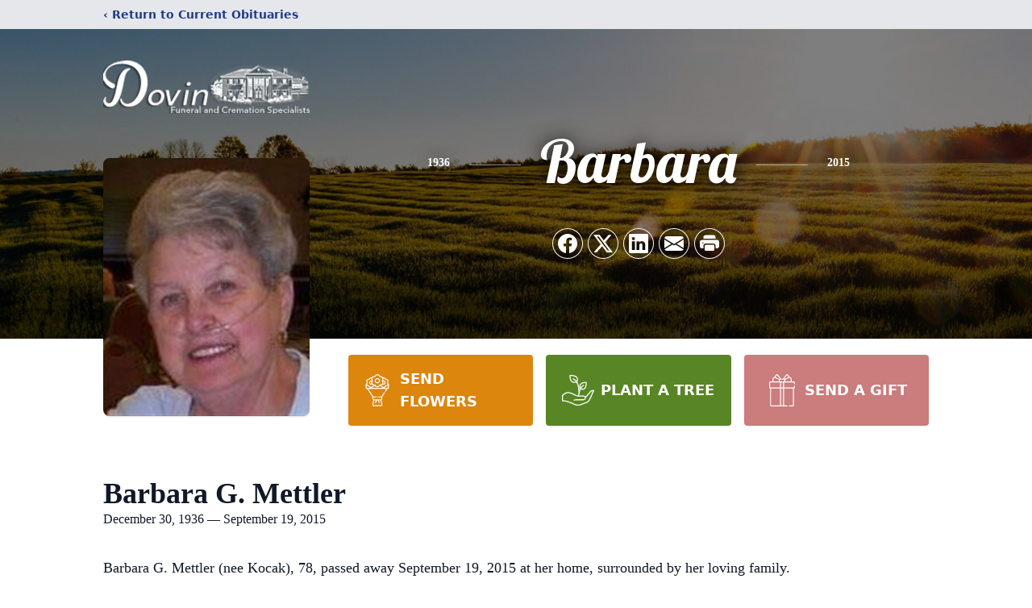

--- FILE ---
content_type: text/html; charset=utf-8
request_url: https://www.google.com/recaptcha/enterprise/anchor?ar=1&k=6LeZf_MjAAAAAGBOio1EoFZqAVZmjd2ezkKWSrHc&co=aHR0cHM6Ly93d3cuZG92aW5mY3MuY29tOjQ0Mw..&hl=en&type=image&v=N67nZn4AqZkNcbeMu4prBgzg&theme=light&size=invisible&badge=bottomright&anchor-ms=20000&execute-ms=30000&cb=cfdr6d9955s7
body_size: 48591
content:
<!DOCTYPE HTML><html dir="ltr" lang="en"><head><meta http-equiv="Content-Type" content="text/html; charset=UTF-8">
<meta http-equiv="X-UA-Compatible" content="IE=edge">
<title>reCAPTCHA</title>
<style type="text/css">
/* cyrillic-ext */
@font-face {
  font-family: 'Roboto';
  font-style: normal;
  font-weight: 400;
  font-stretch: 100%;
  src: url(//fonts.gstatic.com/s/roboto/v48/KFO7CnqEu92Fr1ME7kSn66aGLdTylUAMa3GUBHMdazTgWw.woff2) format('woff2');
  unicode-range: U+0460-052F, U+1C80-1C8A, U+20B4, U+2DE0-2DFF, U+A640-A69F, U+FE2E-FE2F;
}
/* cyrillic */
@font-face {
  font-family: 'Roboto';
  font-style: normal;
  font-weight: 400;
  font-stretch: 100%;
  src: url(//fonts.gstatic.com/s/roboto/v48/KFO7CnqEu92Fr1ME7kSn66aGLdTylUAMa3iUBHMdazTgWw.woff2) format('woff2');
  unicode-range: U+0301, U+0400-045F, U+0490-0491, U+04B0-04B1, U+2116;
}
/* greek-ext */
@font-face {
  font-family: 'Roboto';
  font-style: normal;
  font-weight: 400;
  font-stretch: 100%;
  src: url(//fonts.gstatic.com/s/roboto/v48/KFO7CnqEu92Fr1ME7kSn66aGLdTylUAMa3CUBHMdazTgWw.woff2) format('woff2');
  unicode-range: U+1F00-1FFF;
}
/* greek */
@font-face {
  font-family: 'Roboto';
  font-style: normal;
  font-weight: 400;
  font-stretch: 100%;
  src: url(//fonts.gstatic.com/s/roboto/v48/KFO7CnqEu92Fr1ME7kSn66aGLdTylUAMa3-UBHMdazTgWw.woff2) format('woff2');
  unicode-range: U+0370-0377, U+037A-037F, U+0384-038A, U+038C, U+038E-03A1, U+03A3-03FF;
}
/* math */
@font-face {
  font-family: 'Roboto';
  font-style: normal;
  font-weight: 400;
  font-stretch: 100%;
  src: url(//fonts.gstatic.com/s/roboto/v48/KFO7CnqEu92Fr1ME7kSn66aGLdTylUAMawCUBHMdazTgWw.woff2) format('woff2');
  unicode-range: U+0302-0303, U+0305, U+0307-0308, U+0310, U+0312, U+0315, U+031A, U+0326-0327, U+032C, U+032F-0330, U+0332-0333, U+0338, U+033A, U+0346, U+034D, U+0391-03A1, U+03A3-03A9, U+03B1-03C9, U+03D1, U+03D5-03D6, U+03F0-03F1, U+03F4-03F5, U+2016-2017, U+2034-2038, U+203C, U+2040, U+2043, U+2047, U+2050, U+2057, U+205F, U+2070-2071, U+2074-208E, U+2090-209C, U+20D0-20DC, U+20E1, U+20E5-20EF, U+2100-2112, U+2114-2115, U+2117-2121, U+2123-214F, U+2190, U+2192, U+2194-21AE, U+21B0-21E5, U+21F1-21F2, U+21F4-2211, U+2213-2214, U+2216-22FF, U+2308-230B, U+2310, U+2319, U+231C-2321, U+2336-237A, U+237C, U+2395, U+239B-23B7, U+23D0, U+23DC-23E1, U+2474-2475, U+25AF, U+25B3, U+25B7, U+25BD, U+25C1, U+25CA, U+25CC, U+25FB, U+266D-266F, U+27C0-27FF, U+2900-2AFF, U+2B0E-2B11, U+2B30-2B4C, U+2BFE, U+3030, U+FF5B, U+FF5D, U+1D400-1D7FF, U+1EE00-1EEFF;
}
/* symbols */
@font-face {
  font-family: 'Roboto';
  font-style: normal;
  font-weight: 400;
  font-stretch: 100%;
  src: url(//fonts.gstatic.com/s/roboto/v48/KFO7CnqEu92Fr1ME7kSn66aGLdTylUAMaxKUBHMdazTgWw.woff2) format('woff2');
  unicode-range: U+0001-000C, U+000E-001F, U+007F-009F, U+20DD-20E0, U+20E2-20E4, U+2150-218F, U+2190, U+2192, U+2194-2199, U+21AF, U+21E6-21F0, U+21F3, U+2218-2219, U+2299, U+22C4-22C6, U+2300-243F, U+2440-244A, U+2460-24FF, U+25A0-27BF, U+2800-28FF, U+2921-2922, U+2981, U+29BF, U+29EB, U+2B00-2BFF, U+4DC0-4DFF, U+FFF9-FFFB, U+10140-1018E, U+10190-1019C, U+101A0, U+101D0-101FD, U+102E0-102FB, U+10E60-10E7E, U+1D2C0-1D2D3, U+1D2E0-1D37F, U+1F000-1F0FF, U+1F100-1F1AD, U+1F1E6-1F1FF, U+1F30D-1F30F, U+1F315, U+1F31C, U+1F31E, U+1F320-1F32C, U+1F336, U+1F378, U+1F37D, U+1F382, U+1F393-1F39F, U+1F3A7-1F3A8, U+1F3AC-1F3AF, U+1F3C2, U+1F3C4-1F3C6, U+1F3CA-1F3CE, U+1F3D4-1F3E0, U+1F3ED, U+1F3F1-1F3F3, U+1F3F5-1F3F7, U+1F408, U+1F415, U+1F41F, U+1F426, U+1F43F, U+1F441-1F442, U+1F444, U+1F446-1F449, U+1F44C-1F44E, U+1F453, U+1F46A, U+1F47D, U+1F4A3, U+1F4B0, U+1F4B3, U+1F4B9, U+1F4BB, U+1F4BF, U+1F4C8-1F4CB, U+1F4D6, U+1F4DA, U+1F4DF, U+1F4E3-1F4E6, U+1F4EA-1F4ED, U+1F4F7, U+1F4F9-1F4FB, U+1F4FD-1F4FE, U+1F503, U+1F507-1F50B, U+1F50D, U+1F512-1F513, U+1F53E-1F54A, U+1F54F-1F5FA, U+1F610, U+1F650-1F67F, U+1F687, U+1F68D, U+1F691, U+1F694, U+1F698, U+1F6AD, U+1F6B2, U+1F6B9-1F6BA, U+1F6BC, U+1F6C6-1F6CF, U+1F6D3-1F6D7, U+1F6E0-1F6EA, U+1F6F0-1F6F3, U+1F6F7-1F6FC, U+1F700-1F7FF, U+1F800-1F80B, U+1F810-1F847, U+1F850-1F859, U+1F860-1F887, U+1F890-1F8AD, U+1F8B0-1F8BB, U+1F8C0-1F8C1, U+1F900-1F90B, U+1F93B, U+1F946, U+1F984, U+1F996, U+1F9E9, U+1FA00-1FA6F, U+1FA70-1FA7C, U+1FA80-1FA89, U+1FA8F-1FAC6, U+1FACE-1FADC, U+1FADF-1FAE9, U+1FAF0-1FAF8, U+1FB00-1FBFF;
}
/* vietnamese */
@font-face {
  font-family: 'Roboto';
  font-style: normal;
  font-weight: 400;
  font-stretch: 100%;
  src: url(//fonts.gstatic.com/s/roboto/v48/KFO7CnqEu92Fr1ME7kSn66aGLdTylUAMa3OUBHMdazTgWw.woff2) format('woff2');
  unicode-range: U+0102-0103, U+0110-0111, U+0128-0129, U+0168-0169, U+01A0-01A1, U+01AF-01B0, U+0300-0301, U+0303-0304, U+0308-0309, U+0323, U+0329, U+1EA0-1EF9, U+20AB;
}
/* latin-ext */
@font-face {
  font-family: 'Roboto';
  font-style: normal;
  font-weight: 400;
  font-stretch: 100%;
  src: url(//fonts.gstatic.com/s/roboto/v48/KFO7CnqEu92Fr1ME7kSn66aGLdTylUAMa3KUBHMdazTgWw.woff2) format('woff2');
  unicode-range: U+0100-02BA, U+02BD-02C5, U+02C7-02CC, U+02CE-02D7, U+02DD-02FF, U+0304, U+0308, U+0329, U+1D00-1DBF, U+1E00-1E9F, U+1EF2-1EFF, U+2020, U+20A0-20AB, U+20AD-20C0, U+2113, U+2C60-2C7F, U+A720-A7FF;
}
/* latin */
@font-face {
  font-family: 'Roboto';
  font-style: normal;
  font-weight: 400;
  font-stretch: 100%;
  src: url(//fonts.gstatic.com/s/roboto/v48/KFO7CnqEu92Fr1ME7kSn66aGLdTylUAMa3yUBHMdazQ.woff2) format('woff2');
  unicode-range: U+0000-00FF, U+0131, U+0152-0153, U+02BB-02BC, U+02C6, U+02DA, U+02DC, U+0304, U+0308, U+0329, U+2000-206F, U+20AC, U+2122, U+2191, U+2193, U+2212, U+2215, U+FEFF, U+FFFD;
}
/* cyrillic-ext */
@font-face {
  font-family: 'Roboto';
  font-style: normal;
  font-weight: 500;
  font-stretch: 100%;
  src: url(//fonts.gstatic.com/s/roboto/v48/KFO7CnqEu92Fr1ME7kSn66aGLdTylUAMa3GUBHMdazTgWw.woff2) format('woff2');
  unicode-range: U+0460-052F, U+1C80-1C8A, U+20B4, U+2DE0-2DFF, U+A640-A69F, U+FE2E-FE2F;
}
/* cyrillic */
@font-face {
  font-family: 'Roboto';
  font-style: normal;
  font-weight: 500;
  font-stretch: 100%;
  src: url(//fonts.gstatic.com/s/roboto/v48/KFO7CnqEu92Fr1ME7kSn66aGLdTylUAMa3iUBHMdazTgWw.woff2) format('woff2');
  unicode-range: U+0301, U+0400-045F, U+0490-0491, U+04B0-04B1, U+2116;
}
/* greek-ext */
@font-face {
  font-family: 'Roboto';
  font-style: normal;
  font-weight: 500;
  font-stretch: 100%;
  src: url(//fonts.gstatic.com/s/roboto/v48/KFO7CnqEu92Fr1ME7kSn66aGLdTylUAMa3CUBHMdazTgWw.woff2) format('woff2');
  unicode-range: U+1F00-1FFF;
}
/* greek */
@font-face {
  font-family: 'Roboto';
  font-style: normal;
  font-weight: 500;
  font-stretch: 100%;
  src: url(//fonts.gstatic.com/s/roboto/v48/KFO7CnqEu92Fr1ME7kSn66aGLdTylUAMa3-UBHMdazTgWw.woff2) format('woff2');
  unicode-range: U+0370-0377, U+037A-037F, U+0384-038A, U+038C, U+038E-03A1, U+03A3-03FF;
}
/* math */
@font-face {
  font-family: 'Roboto';
  font-style: normal;
  font-weight: 500;
  font-stretch: 100%;
  src: url(//fonts.gstatic.com/s/roboto/v48/KFO7CnqEu92Fr1ME7kSn66aGLdTylUAMawCUBHMdazTgWw.woff2) format('woff2');
  unicode-range: U+0302-0303, U+0305, U+0307-0308, U+0310, U+0312, U+0315, U+031A, U+0326-0327, U+032C, U+032F-0330, U+0332-0333, U+0338, U+033A, U+0346, U+034D, U+0391-03A1, U+03A3-03A9, U+03B1-03C9, U+03D1, U+03D5-03D6, U+03F0-03F1, U+03F4-03F5, U+2016-2017, U+2034-2038, U+203C, U+2040, U+2043, U+2047, U+2050, U+2057, U+205F, U+2070-2071, U+2074-208E, U+2090-209C, U+20D0-20DC, U+20E1, U+20E5-20EF, U+2100-2112, U+2114-2115, U+2117-2121, U+2123-214F, U+2190, U+2192, U+2194-21AE, U+21B0-21E5, U+21F1-21F2, U+21F4-2211, U+2213-2214, U+2216-22FF, U+2308-230B, U+2310, U+2319, U+231C-2321, U+2336-237A, U+237C, U+2395, U+239B-23B7, U+23D0, U+23DC-23E1, U+2474-2475, U+25AF, U+25B3, U+25B7, U+25BD, U+25C1, U+25CA, U+25CC, U+25FB, U+266D-266F, U+27C0-27FF, U+2900-2AFF, U+2B0E-2B11, U+2B30-2B4C, U+2BFE, U+3030, U+FF5B, U+FF5D, U+1D400-1D7FF, U+1EE00-1EEFF;
}
/* symbols */
@font-face {
  font-family: 'Roboto';
  font-style: normal;
  font-weight: 500;
  font-stretch: 100%;
  src: url(//fonts.gstatic.com/s/roboto/v48/KFO7CnqEu92Fr1ME7kSn66aGLdTylUAMaxKUBHMdazTgWw.woff2) format('woff2');
  unicode-range: U+0001-000C, U+000E-001F, U+007F-009F, U+20DD-20E0, U+20E2-20E4, U+2150-218F, U+2190, U+2192, U+2194-2199, U+21AF, U+21E6-21F0, U+21F3, U+2218-2219, U+2299, U+22C4-22C6, U+2300-243F, U+2440-244A, U+2460-24FF, U+25A0-27BF, U+2800-28FF, U+2921-2922, U+2981, U+29BF, U+29EB, U+2B00-2BFF, U+4DC0-4DFF, U+FFF9-FFFB, U+10140-1018E, U+10190-1019C, U+101A0, U+101D0-101FD, U+102E0-102FB, U+10E60-10E7E, U+1D2C0-1D2D3, U+1D2E0-1D37F, U+1F000-1F0FF, U+1F100-1F1AD, U+1F1E6-1F1FF, U+1F30D-1F30F, U+1F315, U+1F31C, U+1F31E, U+1F320-1F32C, U+1F336, U+1F378, U+1F37D, U+1F382, U+1F393-1F39F, U+1F3A7-1F3A8, U+1F3AC-1F3AF, U+1F3C2, U+1F3C4-1F3C6, U+1F3CA-1F3CE, U+1F3D4-1F3E0, U+1F3ED, U+1F3F1-1F3F3, U+1F3F5-1F3F7, U+1F408, U+1F415, U+1F41F, U+1F426, U+1F43F, U+1F441-1F442, U+1F444, U+1F446-1F449, U+1F44C-1F44E, U+1F453, U+1F46A, U+1F47D, U+1F4A3, U+1F4B0, U+1F4B3, U+1F4B9, U+1F4BB, U+1F4BF, U+1F4C8-1F4CB, U+1F4D6, U+1F4DA, U+1F4DF, U+1F4E3-1F4E6, U+1F4EA-1F4ED, U+1F4F7, U+1F4F9-1F4FB, U+1F4FD-1F4FE, U+1F503, U+1F507-1F50B, U+1F50D, U+1F512-1F513, U+1F53E-1F54A, U+1F54F-1F5FA, U+1F610, U+1F650-1F67F, U+1F687, U+1F68D, U+1F691, U+1F694, U+1F698, U+1F6AD, U+1F6B2, U+1F6B9-1F6BA, U+1F6BC, U+1F6C6-1F6CF, U+1F6D3-1F6D7, U+1F6E0-1F6EA, U+1F6F0-1F6F3, U+1F6F7-1F6FC, U+1F700-1F7FF, U+1F800-1F80B, U+1F810-1F847, U+1F850-1F859, U+1F860-1F887, U+1F890-1F8AD, U+1F8B0-1F8BB, U+1F8C0-1F8C1, U+1F900-1F90B, U+1F93B, U+1F946, U+1F984, U+1F996, U+1F9E9, U+1FA00-1FA6F, U+1FA70-1FA7C, U+1FA80-1FA89, U+1FA8F-1FAC6, U+1FACE-1FADC, U+1FADF-1FAE9, U+1FAF0-1FAF8, U+1FB00-1FBFF;
}
/* vietnamese */
@font-face {
  font-family: 'Roboto';
  font-style: normal;
  font-weight: 500;
  font-stretch: 100%;
  src: url(//fonts.gstatic.com/s/roboto/v48/KFO7CnqEu92Fr1ME7kSn66aGLdTylUAMa3OUBHMdazTgWw.woff2) format('woff2');
  unicode-range: U+0102-0103, U+0110-0111, U+0128-0129, U+0168-0169, U+01A0-01A1, U+01AF-01B0, U+0300-0301, U+0303-0304, U+0308-0309, U+0323, U+0329, U+1EA0-1EF9, U+20AB;
}
/* latin-ext */
@font-face {
  font-family: 'Roboto';
  font-style: normal;
  font-weight: 500;
  font-stretch: 100%;
  src: url(//fonts.gstatic.com/s/roboto/v48/KFO7CnqEu92Fr1ME7kSn66aGLdTylUAMa3KUBHMdazTgWw.woff2) format('woff2');
  unicode-range: U+0100-02BA, U+02BD-02C5, U+02C7-02CC, U+02CE-02D7, U+02DD-02FF, U+0304, U+0308, U+0329, U+1D00-1DBF, U+1E00-1E9F, U+1EF2-1EFF, U+2020, U+20A0-20AB, U+20AD-20C0, U+2113, U+2C60-2C7F, U+A720-A7FF;
}
/* latin */
@font-face {
  font-family: 'Roboto';
  font-style: normal;
  font-weight: 500;
  font-stretch: 100%;
  src: url(//fonts.gstatic.com/s/roboto/v48/KFO7CnqEu92Fr1ME7kSn66aGLdTylUAMa3yUBHMdazQ.woff2) format('woff2');
  unicode-range: U+0000-00FF, U+0131, U+0152-0153, U+02BB-02BC, U+02C6, U+02DA, U+02DC, U+0304, U+0308, U+0329, U+2000-206F, U+20AC, U+2122, U+2191, U+2193, U+2212, U+2215, U+FEFF, U+FFFD;
}
/* cyrillic-ext */
@font-face {
  font-family: 'Roboto';
  font-style: normal;
  font-weight: 900;
  font-stretch: 100%;
  src: url(//fonts.gstatic.com/s/roboto/v48/KFO7CnqEu92Fr1ME7kSn66aGLdTylUAMa3GUBHMdazTgWw.woff2) format('woff2');
  unicode-range: U+0460-052F, U+1C80-1C8A, U+20B4, U+2DE0-2DFF, U+A640-A69F, U+FE2E-FE2F;
}
/* cyrillic */
@font-face {
  font-family: 'Roboto';
  font-style: normal;
  font-weight: 900;
  font-stretch: 100%;
  src: url(//fonts.gstatic.com/s/roboto/v48/KFO7CnqEu92Fr1ME7kSn66aGLdTylUAMa3iUBHMdazTgWw.woff2) format('woff2');
  unicode-range: U+0301, U+0400-045F, U+0490-0491, U+04B0-04B1, U+2116;
}
/* greek-ext */
@font-face {
  font-family: 'Roboto';
  font-style: normal;
  font-weight: 900;
  font-stretch: 100%;
  src: url(//fonts.gstatic.com/s/roboto/v48/KFO7CnqEu92Fr1ME7kSn66aGLdTylUAMa3CUBHMdazTgWw.woff2) format('woff2');
  unicode-range: U+1F00-1FFF;
}
/* greek */
@font-face {
  font-family: 'Roboto';
  font-style: normal;
  font-weight: 900;
  font-stretch: 100%;
  src: url(//fonts.gstatic.com/s/roboto/v48/KFO7CnqEu92Fr1ME7kSn66aGLdTylUAMa3-UBHMdazTgWw.woff2) format('woff2');
  unicode-range: U+0370-0377, U+037A-037F, U+0384-038A, U+038C, U+038E-03A1, U+03A3-03FF;
}
/* math */
@font-face {
  font-family: 'Roboto';
  font-style: normal;
  font-weight: 900;
  font-stretch: 100%;
  src: url(//fonts.gstatic.com/s/roboto/v48/KFO7CnqEu92Fr1ME7kSn66aGLdTylUAMawCUBHMdazTgWw.woff2) format('woff2');
  unicode-range: U+0302-0303, U+0305, U+0307-0308, U+0310, U+0312, U+0315, U+031A, U+0326-0327, U+032C, U+032F-0330, U+0332-0333, U+0338, U+033A, U+0346, U+034D, U+0391-03A1, U+03A3-03A9, U+03B1-03C9, U+03D1, U+03D5-03D6, U+03F0-03F1, U+03F4-03F5, U+2016-2017, U+2034-2038, U+203C, U+2040, U+2043, U+2047, U+2050, U+2057, U+205F, U+2070-2071, U+2074-208E, U+2090-209C, U+20D0-20DC, U+20E1, U+20E5-20EF, U+2100-2112, U+2114-2115, U+2117-2121, U+2123-214F, U+2190, U+2192, U+2194-21AE, U+21B0-21E5, U+21F1-21F2, U+21F4-2211, U+2213-2214, U+2216-22FF, U+2308-230B, U+2310, U+2319, U+231C-2321, U+2336-237A, U+237C, U+2395, U+239B-23B7, U+23D0, U+23DC-23E1, U+2474-2475, U+25AF, U+25B3, U+25B7, U+25BD, U+25C1, U+25CA, U+25CC, U+25FB, U+266D-266F, U+27C0-27FF, U+2900-2AFF, U+2B0E-2B11, U+2B30-2B4C, U+2BFE, U+3030, U+FF5B, U+FF5D, U+1D400-1D7FF, U+1EE00-1EEFF;
}
/* symbols */
@font-face {
  font-family: 'Roboto';
  font-style: normal;
  font-weight: 900;
  font-stretch: 100%;
  src: url(//fonts.gstatic.com/s/roboto/v48/KFO7CnqEu92Fr1ME7kSn66aGLdTylUAMaxKUBHMdazTgWw.woff2) format('woff2');
  unicode-range: U+0001-000C, U+000E-001F, U+007F-009F, U+20DD-20E0, U+20E2-20E4, U+2150-218F, U+2190, U+2192, U+2194-2199, U+21AF, U+21E6-21F0, U+21F3, U+2218-2219, U+2299, U+22C4-22C6, U+2300-243F, U+2440-244A, U+2460-24FF, U+25A0-27BF, U+2800-28FF, U+2921-2922, U+2981, U+29BF, U+29EB, U+2B00-2BFF, U+4DC0-4DFF, U+FFF9-FFFB, U+10140-1018E, U+10190-1019C, U+101A0, U+101D0-101FD, U+102E0-102FB, U+10E60-10E7E, U+1D2C0-1D2D3, U+1D2E0-1D37F, U+1F000-1F0FF, U+1F100-1F1AD, U+1F1E6-1F1FF, U+1F30D-1F30F, U+1F315, U+1F31C, U+1F31E, U+1F320-1F32C, U+1F336, U+1F378, U+1F37D, U+1F382, U+1F393-1F39F, U+1F3A7-1F3A8, U+1F3AC-1F3AF, U+1F3C2, U+1F3C4-1F3C6, U+1F3CA-1F3CE, U+1F3D4-1F3E0, U+1F3ED, U+1F3F1-1F3F3, U+1F3F5-1F3F7, U+1F408, U+1F415, U+1F41F, U+1F426, U+1F43F, U+1F441-1F442, U+1F444, U+1F446-1F449, U+1F44C-1F44E, U+1F453, U+1F46A, U+1F47D, U+1F4A3, U+1F4B0, U+1F4B3, U+1F4B9, U+1F4BB, U+1F4BF, U+1F4C8-1F4CB, U+1F4D6, U+1F4DA, U+1F4DF, U+1F4E3-1F4E6, U+1F4EA-1F4ED, U+1F4F7, U+1F4F9-1F4FB, U+1F4FD-1F4FE, U+1F503, U+1F507-1F50B, U+1F50D, U+1F512-1F513, U+1F53E-1F54A, U+1F54F-1F5FA, U+1F610, U+1F650-1F67F, U+1F687, U+1F68D, U+1F691, U+1F694, U+1F698, U+1F6AD, U+1F6B2, U+1F6B9-1F6BA, U+1F6BC, U+1F6C6-1F6CF, U+1F6D3-1F6D7, U+1F6E0-1F6EA, U+1F6F0-1F6F3, U+1F6F7-1F6FC, U+1F700-1F7FF, U+1F800-1F80B, U+1F810-1F847, U+1F850-1F859, U+1F860-1F887, U+1F890-1F8AD, U+1F8B0-1F8BB, U+1F8C0-1F8C1, U+1F900-1F90B, U+1F93B, U+1F946, U+1F984, U+1F996, U+1F9E9, U+1FA00-1FA6F, U+1FA70-1FA7C, U+1FA80-1FA89, U+1FA8F-1FAC6, U+1FACE-1FADC, U+1FADF-1FAE9, U+1FAF0-1FAF8, U+1FB00-1FBFF;
}
/* vietnamese */
@font-face {
  font-family: 'Roboto';
  font-style: normal;
  font-weight: 900;
  font-stretch: 100%;
  src: url(//fonts.gstatic.com/s/roboto/v48/KFO7CnqEu92Fr1ME7kSn66aGLdTylUAMa3OUBHMdazTgWw.woff2) format('woff2');
  unicode-range: U+0102-0103, U+0110-0111, U+0128-0129, U+0168-0169, U+01A0-01A1, U+01AF-01B0, U+0300-0301, U+0303-0304, U+0308-0309, U+0323, U+0329, U+1EA0-1EF9, U+20AB;
}
/* latin-ext */
@font-face {
  font-family: 'Roboto';
  font-style: normal;
  font-weight: 900;
  font-stretch: 100%;
  src: url(//fonts.gstatic.com/s/roboto/v48/KFO7CnqEu92Fr1ME7kSn66aGLdTylUAMa3KUBHMdazTgWw.woff2) format('woff2');
  unicode-range: U+0100-02BA, U+02BD-02C5, U+02C7-02CC, U+02CE-02D7, U+02DD-02FF, U+0304, U+0308, U+0329, U+1D00-1DBF, U+1E00-1E9F, U+1EF2-1EFF, U+2020, U+20A0-20AB, U+20AD-20C0, U+2113, U+2C60-2C7F, U+A720-A7FF;
}
/* latin */
@font-face {
  font-family: 'Roboto';
  font-style: normal;
  font-weight: 900;
  font-stretch: 100%;
  src: url(//fonts.gstatic.com/s/roboto/v48/KFO7CnqEu92Fr1ME7kSn66aGLdTylUAMa3yUBHMdazQ.woff2) format('woff2');
  unicode-range: U+0000-00FF, U+0131, U+0152-0153, U+02BB-02BC, U+02C6, U+02DA, U+02DC, U+0304, U+0308, U+0329, U+2000-206F, U+20AC, U+2122, U+2191, U+2193, U+2212, U+2215, U+FEFF, U+FFFD;
}

</style>
<link rel="stylesheet" type="text/css" href="https://www.gstatic.com/recaptcha/releases/N67nZn4AqZkNcbeMu4prBgzg/styles__ltr.css">
<script nonce="qkRr8UlssyYfBvRi_0izlg" type="text/javascript">window['__recaptcha_api'] = 'https://www.google.com/recaptcha/enterprise/';</script>
<script type="text/javascript" src="https://www.gstatic.com/recaptcha/releases/N67nZn4AqZkNcbeMu4prBgzg/recaptcha__en.js" nonce="qkRr8UlssyYfBvRi_0izlg">
      
    </script></head>
<body><div id="rc-anchor-alert" class="rc-anchor-alert"></div>
<input type="hidden" id="recaptcha-token" value="[base64]">
<script type="text/javascript" nonce="qkRr8UlssyYfBvRi_0izlg">
      recaptcha.anchor.Main.init("[\x22ainput\x22,[\x22bgdata\x22,\x22\x22,\[base64]/[base64]/[base64]/ZyhXLGgpOnEoW04sMjEsbF0sVywwKSxoKSxmYWxzZSxmYWxzZSl9Y2F0Y2goayl7RygzNTgsVyk/[base64]/[base64]/[base64]/[base64]/[base64]/[base64]/[base64]/bmV3IEJbT10oRFswXSk6dz09Mj9uZXcgQltPXShEWzBdLERbMV0pOnc9PTM/bmV3IEJbT10oRFswXSxEWzFdLERbMl0pOnc9PTQ/[base64]/[base64]/[base64]/[base64]/[base64]\\u003d\x22,\[base64]\x22,\x22ZMOLw7fCvBDCm8Ktw5vCgSnCthoYw4nDo8Kfc8Kww6LCqsKvw7fCpUvDtwwbMcOQLXnCgFDDh3MJPMKzMD8ww6VUGhJvO8OVwqzCkcKkccK4w7/[base64]/[base64]/DggbCkHbDmjMAN8KiwrowwqoPw4NjbsOdV8OtwqvDkcO/[base64]/DujzDhMOSwqXDk8O5w7LDkR3Dlw8pw6vCkRbDt1U9w6TCsMKUZ8KZw7jDl8O2w48vwptsw5/[base64]/w5Qbfgt+w6EFWMOtw54bwrDCnMKsw7I7wovDvMO5asO/[base64]/w75zYMK5wrHDnEMowpBxw5rCsGHDm01Aw7rDoDM8MHZ1Hm5oBMKlwp4nwqoKd8Oqwoc9wodoUibCm8K3w5Qaw6xRJcONw6/DpmERwqfDsFfDkSBfOT0Iw4Q4cMKVNMKOw61Sw5oAEcKTw4rDvX3CijvCgsO2w4PCnMK6VQjDrwfCkQ5ZwoEjw4BlGgQ/wp7CtMOSA24oY8ORw5xHAEsQwrJtMxzCmXYOUsO3wpgvwqddAMOxZ8O3ZisFw6DCq1d8IzEXZMOiw7kfecK7w4fCu08gwq7ChMOOw6V7w7xXwqfCvMOrwrDCuMO/[base64]/w6rDrMOJBsOJBHZhwrTDpm3DhsODABvCtMOKTmxywrnCky/CvnfDi1pKwoVtwqVZw6c6wr7DuR3DowfCkgV5w7Atw4U8w47Dg8OLwpjCncO6PXrDrcOoXD0Bw61OwqVrwpMKw6wKOlBUw4/DlMO/w5rCncKAw4VkdFBRwr9cYnLDoMO5wrfDs8KBwqwbwo0vJExGLg5qQ3JQw58Kwr3CgsKGwpTCiDvDlcK6w4nDh31vw7Jpw4ttw6nDmHnDisKKw7vCosO1w63CnAcDYcKPesK9w7d9V8K3wp/DlcOlBcONYcK1wp/CqXgPw6BUw5LDucKPBMO+Pl/CrcOjwpd3w4vDksOWw4/[base64]/[base64]/DoMKXwrV3wq/DoMOvDn5AM8OGMcKjwooAwqwJw4s7N1PDgh/DkMO/RQPCpcO4YEtRwqVyaMKtw7d3w55/WE0Xw4PDuU7Dvz/CoMKFHcOHM2jDsR9ZcMKnw4nDvcOrwoPCpjtRJBrDr1LCucOOw6rDpAPCgBbCiMKCZjjDg23DkEXCjT7Dk1nDucKGwqpGZ8K8fUPCo39rMgDChcKHw5c1wrg0U8O9wo94wprCosOaw5cfwoDDoMKew4jCmHvDgS0AwovDpAbClwk9cXpmLWg/wq1xHMOMwrFrw4dmwq/DtQTDsXUXGQs8wozCh8OvPFg9w4DDpsOww6fCj8OXfALCn8KsYHXCjAzDmXDDusOow5jCoA1Tw60mUksLEcKdEjbDvkp/TEnDs8Kjwo3DqMKQVhTDscOhw64FJMKdw7jDncOCw4nCucKueMOSwrxXwqk1woLClMOswpTDqMKOwrHDucKQwpfCk2dwCADCocKHQ8KLCnJ2woBawoTChcKKw6jDqm/ChcK3wrzChFluMRBTBnHDokXDjMOpwp5Rw5VOUMKIwo/CiMKDw40Iw50Cw4Y4wo4nwoBYDMOWPsKJNcO/UsKaw5YVE8KSUMOSwqjDvi3CisKJU3HCq8Kyw6Rnwpg+BUhTYzbDvGUJwqHCv8OOP3sSwpPCggPDgSAPXMKJRV9ZSRc1K8KiVllEGcKGHcOZVx/CnMOTZCLDpsKXwqR8d23Cn8K7wqjDs2TDhUDCo1p+w7rCksKqC8Oif8KTZlnDjMKOPcO5wo3DhknChS1mw6HCg8Ksw5XDhnbDrQPCgMOFJMKdABJ/NMKTwpXDusKfwpwUw7/DkMO/XsOlw49rwp42dDzDr8K3w54sSgxswpx+EhjCrjvCiQbCgkkKw7kQYMKHwojDlC9gwqxEN17DrwTCv8KPMlVbw5APT8KJwqErVMObw6RKAlnCnQ7CvzxhwrDCq8O6w48ywoRWLQ/[base64]/[base64]/w5YZThZlMn3DlCUrVcOQGcKiw4AsVMO6w7/[base64]/wrNFVcK0UB7ChsKBw7DCsifCl0Zgw5TDqknClj3CuUsSwqrCtcOlwrc1w4sgT8KzHH/CnsKrB8OrwrPDrSoewoXDgsOFDDUEf8OhJ0UuTsObOFLDmcKJw4LCrGRVBjUDw4XCiMOMw4RowpPDk1XCtxhiw7LCpCpVwocSQBkdcxTCjcK/wozCnMK4w60gQ3HCqiYNwohuCsKNbsK7wpDDjicLaiPCrGPDuio2w6Yuwr/DrSRieVhfO8K5w5N7w5U8woJSw7rDmxTCshHCmsK2w7HDsTQDN8KOwozDuxZ5Z8O6w4HDrMKyw7rDgHzCnWt9TsOBD8K3ZsKpwobDkMOfUjkswpLCtMONQH0VD8KXCxHCg0NVw5lMRgxYSMOKMx/DvELCn8OLAsOwdzPCoE0DQsK0W8Kuw5zCr1loZsOpwpzCq8KvwqfDrDtVw55/LsOYw7wyLErDmRtzCUxEwp0KwoJBOsOcHmYFXsKSXBfDrXQNPMOBw6IZw6HCl8OhNsKIw6LDsMKNwrEfHxDDo8KEwq7CgTzCun5Yw5BLw7Frw5LDtljCksOCDMKzw6Y/FcKsa8K/[base64]/CqcO2wpDDhwlEw6VqwpHCtT3CjAwowrfDv8ObDMO8Z8Kjw4YuIcKPwr8rwqPCosKQZDcZW8OQc8Klw6/DgiEdw7sjw6nCuWvDogxwdsKvw5YHwq0UEEbDgsOoelTDmlkPRMKfFSPDvzjCqCbDvA9DEsK6BMKTw4/Dg8K8w4DDgMKuZ8KFw6jClHLDu2LDlQlowqEjw6BlwotqBcK2w5LCgMOlAMOrwq3CmGrCk8KuUsKdw43CpMOzw7bDmcKcw6ANw412w7lpHnXCpCfDsk8gc8KlU8K+YcKNw7vDsBRkw5Z1cAzDizQQw5VaIC7DgcKhwqLDisKCw5bDt1BYw5/Ck8OkKsOqwoh6w4Q/LcK9w7x9EMKuwoHDu3DClMKLw53CvlI1MMK9wq1iE2vDlsK/[base64]/[base64]/[base64]/DkkFuMcOtFMKzesODHMO2U8KHw4MDL192GxzCtMODfTXDo8OCw4LDvgzDncOuw4pWfy7DnUTCkFdAwq8lR8KLWcKow6FlVhJBTMOVw6dhAcKtaT/[base64]/[base64]/CmDrCqBBswqrDuz4GwqAJRkkaw5A5w4lvW0/DhR/ClMKzw4zCgXTDqMKrNcOqBn1uFMOWPMOfwrvDsFHChsORZMKZMD7ChsKLwqjDhsKMJx7CosOlcsKTwpJOworDqMObw5/Cj8OJUyjCqFjCiMOsw5Alwp/[base64]/Cr3oZwrgLwqs4VcKawpwEw63DpnvDmMOoITfDqFp1QcOwOkLDrjI2I0ViZcK9wrbCocO/w5ZHLF7DgsKFTjEXw701O2HDrGnCoMK6RsKqYsOvdMK8w63CjFTDtFDCnMOQw6RAw45HOsK6wr3ClQ/DnhbDmFXDpknDkSrChFzDuywhGHvDrSAZTSpTdcKJRy7DvcO5w6nDpMK6wrBqw5wuw5bDgUrDgkkvdcKvFgYuTC3Co8ORLQfDgsO5wr3CvzB0B3nCnsKuwptuV8KFwoIhwpcqOMOCLQ0NHMOow5lKaXZDwpkSZcKwwpsMwr0mPcK2WUnDn8KcwrlCw6/[base64]/[base64]/DmcK0w6zCqxB7wo3DssKeNMOKw5wvB8Orw5nClyNYJnoTwqsfbGHDg2ZUw73Ci8O9wrshwp7CicKUwpbCrcODN2/CjzbCnwHDgsKHw6VDaMKBW8Kmwqh8Jj/CmHXCr1Auwph9NiHCh8KKw43DtiwmBiAewo9Fwrl+wpxqJzPDnUfDo3tEwqZhw4cEw4x/w7XDuXXDhcOwwpnDlsKDTRQXw7nDpwjDksKvwrPCrjjCr3t2Vn4Qwq/[base64]/w6HCqcK3HxU6wqgULDg7wpfDnwZhwpF0wo3DmcKVwpxXJGsUdMOuw6NVw4ATRDsNJcOqw6gzcnQPZAnChVHDjAgmw5/Cj0PDqcOBBH1kTsKfwonDuBnClColLRrDo8OgwrUywqRYGcKiw4LDsMKlwpzDpMOKwpzCq8KnZMO5wqjCgTnCgMKRwpUxUsKQIGtYwqrCmMOJw7bDnl/Di2trwqbDvHcjwqVCw6zDg8K9LSXCmMKYwoB+wp/Dn3AqXBPCt0DDtsK0w67Dv8K4E8KRw5tJGsOew4rCr8OqWDvDkkrCv05uwpPDuybCpsKnCBV/[base64]/DjcK0w63ClF/[base64]/dzDChcOlEMOvw7vDmMKGwow9KFJ9w7nDjcOZJMOCwoszf1/DvhrCmMOUXcO3WEkhw4/[base64]/DoMORw4NERiY1G8KWHVQOw5DCgMOiNsOKAsO8NMKow7DChzV8JcKkWcKrwrNqw7zCgCjDpTTCp8O8w6fCmjB8J8KvTGZofF/[base64]/ClcO3w699HgDDocOqwo5iXMOXw5jCtcK+QMKbw5bCugw9w4nDuHlVf8KowrHCicKJGsORDcKIwpUTdcKZw5hOeMOgwrXDtjrCkcKZHVbCo8OpTcO/[base64]/Diy5kMFxKEsKWBMKIVMOpw47CoxLDhsOdw5HDlkYaCwpRw7vDl8K4KMOoIsKfw4o/wr7Co8KgVsKew64MwqfDjEkcMQJTw43DsHQJQcO3wqYuwobDn8K6SD9fCMKCEgfChmzDkcODCcKFOjbDo8O7w6fDlz/CksK4dEkew7soW13CgCQvwrQkeMKVwpA8VMOeewDDim9WwqUMw5LDqVpowp58LsOofnfCglTCgHRZe38WwroywpjCm3wnw5l9w6g7XW/ChcKPFMORw5XCuHYAXRFUPRHDjcOQw5bDrcOHwrZcbsKiSmdTw4nDilBcwprDpMKLFAbDgsKYwrQOPnHCoyJ/w5UGw4bCgHIGEcOxcGExw78dCcKHw7Ejwo1ZBsO/ccO1w4xyDRLDhEbCt8KWL8KBF8KUEMOFw5XCiMKjwp0ww4DDtUMIw6vCkkvCt3Rtw6QSLsKmWiDCgsOAwrvDo8OrOsKQV8KSDEQww7dFw74KDcOXw4zDjm3Dux9+M8KcDsKMwrLDssKEw53Co8Kmwr/CrsKYesOmFywPdMKVAmjDscOIw5sUewlPBHnDg8Orw4HDs2Mew64cw4MdaBHCs8Ovw7TCrMOAwrpfGsKtwoTDpiTDmsKDGQANwrnDgEIhGcOUwrcMwqInfcKBODdsQhdCw4Rtw5jCgAIIwo3Cn8OEUjzDgMOkw6XCo8O+w5/CvsOowqlCwoZMwqTDh3FcwrDDpF4Ew4TDu8KLwoZEw7fCpDAiwpDClU3ClsKswqIMw5QsRcOzDwNqwoHDoSnCsCjDgXnDjw3Co8OFd3FgwoU8wpvCmTfCnMOWw4UswpM2K8OHwp/Cj8KTwpPCgmEawqfDucK+MC47w57CgD5PN3lTwoTDjEpKMjXCsgDCozDCi8OuwpnClnDDgX/CjcKBPFJ4woPDl8Kpw5DDksO9AsKywoUXaHrDgD86w5vDtEk3DcKXYMKHUCvCl8OUCsOaC8Kiwq5Cw5jCv3zCsMKnTcK/[base64]/Dr8ObwpzCgcOpwrfCpCzDtT3CvMOmw6zDpMKRwoUEwrJlPcORwoEAwoxRG8O4woAeGsK2w5lAQsKywoBMw4BKw6DCvAXDhBTCkk3ClcO+KMOew6lxwq7Dr8OUCcOAQBw0CMKrcRxvN8OKI8KNb8OcF8O0wqXDhVfChMKgw7bCjgjDtgVNKRjCojRMw5VHw4c3wp/CrSbDqVfDkMOLEsOmwoRiwrzCtMKZw5/[base64]/HynDhcOPBsOkBzlIb0HDmTQlDj8Uw4I3ZU/DiAE4GyvDrAJOwplMwqR/[base64]/[base64]/Di8KKXhHCi8KBw6/Dt8OXwrbCp8K3VRYzw4UIeF/DscKwwrTChsOsw5fChcOywqvCui7DgV9UwrPDocKqEghZLwvDjiZqwovCvcKUwonDmkfCoMKEw7hsw4DCu8Kuw59HY8Ogwq3CjQfDuhbDoFt8ezbCqGo8aws5wr9vUMK0fS8hVBXDjMOnw69rw6sew7zDoxzDkj3Di8Okw6fCv8Knw5MyCsOjfMOLB3R5KsKYw6/CmwNoAgnDm8KqfgLDtMKFwqpzw4DClk7DkG7Dp0HChkzCusOST8KcQMOME8ODG8KxGyo9w6ghwrZaZsOFIsOWBAIhwrHCq8KDwpPDrxZkw6EWw4zCvsOowrsoVMOUw6LCkCjCtWTCgsKow6FhSsOUwq4rw7XCkcK4wp/Dv1fCniwtdsO8wqRVC8K2F8K8YA1AfnFVw67Do8KEX2kFCMOpwoA8wokcw48RKQB6RTNTUcKBbMOEwqzClsKTw4zChGXDucOCRcKGBMKZOcKVw4zDicK+w5fCkxDDhgoLOm1ueAHDhsOIHMOOAsOdfcKcwpI/[base64]/[base64]/CicK6HMKkwpIlwq5pDH4TwoErLsKSw5dOZWczw4MLwrfDi1/CnsKREkAfw7zCrShCY8Oow6XDmsKFwr7Cp3bDnsOCWmluw6rDlTFfYcKowr5Iw5bCu8K2w4k7w6sxwpzCsnl8bDfDisKyABNow4LCpcKwfyN+wrbCkFXCgBogLRDCq1A3OBfCgzHCiCVwG1XCk8Ovw7rCmQXDuTUPBMOaw7A6F8ORwqgtw5zCvsOoNxRFwpnCrE/[base64]/DqAXDoTLDlVLCvsKLIMORMxfDnsOhBcKPw7smEiPDo2rDphzCmFYTwrbCqSwfwrbCr8KbwqFGwpR8HULDisKEwqR/GnYBLMKWwrXDksOdFsKQIsOuwocECsKMw5XDqsKiUSp/w6/[base64]/DcOpwog0wpEBw6pgOMKsPhIoVwsEw4jCqT7DtsOvVQcCdDo3woLCqx5JSXYSJ1zDvAvCuyEsIQchwqvDi1XCvRlpQEgMfl8qFMKTw5RvfhbCucKhwq8owos+WsOBHMKmFRgXJ8Oowp4AwphQw4fCgcOYQcOKNFnDmMO2dcKgwr7Cthhyw5jDshLDuhzCl8OVw4/DscOlwoA/[base64]/wo3Cv1pjw7nCksO8w64VA8K3wo/DosOlPcO1wqfCisOAw6nCrGnClkZKbnLDgMKcEVtSwrbDjMKXwpF7wrvDjMOgwpLDlFNWS3YJw780woLCoA4nw5A4w5IGw63Dl8OVXMKFQcK2wrnCnMKjwqrDulZjw7DDnsOzWh0CN8KlCzvDpC/CvSjCn8KvYcKww4PDoMOzUFDCvcO5w7YkEcKWw4PDjkPCt8KqNyjCj2fClF3Dv2/DkMOLw4BRw6rCpC/Cl0ArwpkAw4QIBsKHecOLw4Zywr9SwrrCn0nDlkItw6HDnwnCu1LClh9fwobDrcKew4JASy/DlDzCh8OKw7wTw5vCpsKTwqTDiU7Cp8KXwqDDrMOlwq80Kg7DtnnDhAMuKG7Dml4Mw5U0w6nCvlzCkBnCg8K4wonDuyk1wrvCpsKswr9uR8OvwpF9MlPDvGp9Y8KTw6BWw4/DqMO3w7nDv8OODHXDnsK5wonDtR7DosKJZcKOw7zCt8OdwrjDrQ5GHsKuVFpMw4xmwqxOwqw2w5hQw5XDpR0WD8OOw7F6w7pfdmFWw43Cux7DgcKHw63Coi7DmsOjw73DncO9ZUlnZGFLNHAhPsOvw5PDg8KDw61kMH8zGMKIwpAna07Du2ZFYE3Cowx7Cnx+wq/DoMKqEBN2wrJpw4FdwrPDk1vDiMK9G2PDnMOjw7d4wq45w6ctw73CvDNaGMK/SMKfw710w68iQcOxSy82ASbCjH/CtcObw6TDo2FAwo3CvXXDjcOHA2nCicKiM8OEw5IdXVvCjFA0bWHDmcKMY8OvwqAmwrRRLgpfw5DCp8KFNcKCwp0GwoTCqsK9ccOnVywnwqMsd8KQwp7CrDjCl8OPRcOgUHzDmll+JcOwwodEw5PDpMOHekRiA0BpwoJmwqocGcKRw6s9wo/Cl0l3wq/DiHNJwo7Cm1NdSsOmw77DrMKuw6/Cpx1QABXCqsOHXhdYfMK6fy/[base64]/[base64]/CqEB9cH5DBXLCiDPCuUvDkMObR1cOcMKAwq/DlFHDixTDscKQwqjCncObwpNLwo59AHDDoQTCryXDpynDmQLCjcOEOcKlCcKGw5/DpDkbT33ChcKFwpVYw552WhHCsBo3IwlOw4F+ARJFw5UAw73DgMOLwo8GbMKXwoduDkNyJlTDsMKZaMOOXMO7ZSV0w7NCAsK7e0pnwo4Xw5MQw4LDm8O/wpcEYivDucKRw4bDtRNFCwxNMsKSLHnDrsOewppdcsOVSkISNMOecMOEwqUdLHg7cMO2WG7DnDLCiMOAw6HDjcOlZsONwqgMw7XDnMK1HAfCk8KlesKjfCJTS8ORF27CizYVw6/CpwDDu3zDsgHDpzvDrGoUwq3Dhi7DiMKkZxsBdcKmwphOwqUQwp7Do0Iiw75vMsKSATfCs8OPNsOzRTzChDDDuig/[base64]/dsOQf8OOH8OBwq/DlEbCvlvCjMKAw5rCusKCbznCly4PwonChMOiwrfCiMKOJDVwwqJ5wrrDuhEeAcODw4DCuRAPw4xBw6kxQ8OMwo7DhF07dGNANcKgA8Oowrk5G8OfZXXDgsKMK8OSH8O6wpYNSMK6WMKGw6xyZiHCiSbDmRxGw4pUY0/CpcKbI8Kcwp4/dMODZ8K0NgXCrsOlcMOUw47Cq8OzZXJ0wroKwq/DuWcXwqnCoh4OwrTCv8OkXnRUABU+Y8ONSk3DlxZLdjBSRB/DqRvCpsK2KW87wpxXGMOMJcKJX8Osw5FHwpTDjGR2ACzCuxNYcztpw49KSwnCjMOyMk3Cnm5vwqc0MAghw4bDtcKcwpvDjMKdwo54w7fDjTZ9wr7CjMOjw4/[base64]/[base64]/[base64]/AcOewoB7EsO0w7TCp8OWwqDDjCl4EA3DiSs9w7Jxw7Q5QMKwwoPCqsO1w4EYw4/[base64]/ChzMmw7LDtcOpcB1Rwq4kw4/DlsO6GcOuw4HDiGcNwp7DmcKkFV3Ch8Orw7DCkzJcFmhWwoNoEsODCQPDvDvCs8KQBMK1XsOkwoDCklfDrsO/asKQw4/DjMKYIsOmwrBjw6/[base64]/JhXCnMKtwprCkxLCm8Oww6/CjMONE8O2STtfesK2Oz4pwqdsw4fDtzR5w5NOwrI/HT7Dv8Kkw5ZYPcK3w43CoBFZVsO5w47CmSTCjSU3wohewoI7UcKPdVpqwqPCtcOLCVxLw6obw47DoTVFw7XCkwsZLSLCtTMHR8K5w4HDgmBkEcO7L08kScK5MB8Uw6HCg8KkKTjDhcOCwonDkQ4Iwr7Dh8Ogw7BRw5DDo8OCJcO9Ow9WwozCnw/DiEc0woXCnAFKw4zDpcKVUUsEHMO7JS1lXFrDgsK/UcKqwrPDpMO7VF8fwrp5HMKgbcOQBcKLBsK9DMOzwoTCq8OYHGjDlUsFw4zCrsK5Q8KGw59QwpzDocO5PBxrTMOVw7rCjcOCbSQoXsOfwqNSwpLDilTCosOKwq51VcKsfMOcN8KmwrjCvMKiAXILw5Vvw7VFw5/[base64]/[base64]/QMOhwpvDuXh6MmvCiMK2wr4ow4Z/wo7CgsKxwodWe3AyMsKTUcKkwoZOw6Juwq8ASsKPwqlgw7BXwpozw6vCvsKRG8OrAyhCw7HDs8ORIMOrLxbCusOsw7/[base64]/WGoNPUdBbMKXIQoQwoBKw7XCgsKuwrhEOkVkw48hLBhvwp3DisOCB3DDkkxiNMOhFC9uIsONw7bDucK/wrxHFMOfbHYmRcKhYMOxwq4EfMK9RwPDssKLwpXDjMOABcKqegzDg8O1w6HDpSvCosKGwqJdwpkIw5rDqMOMw54pLy9QWcKCw5UVw5fCoSUawoQLZcOpw7kjwoIhEcO0U8OGw4PDv8KEXsKhwq4Uw7fCpsKIFCwjEMKfPy7Cr8OSwoZYw4BJwrIVwrDDu8O/dMKIw4bCscK2wrMlM2vDsMKYwojCicKMAzJow7DDr8KxO3TCjsOHw5vDjsOJw6zChMOww65Ww6fCu8KNa8OIRMOEXi/CjVPCrsKDay3ClcOqwovDrcO3OWYxFSstw5tIwpJLw6lVwrpLC2rDkTDCjSTCkmJwU8OFLHs7wq0bw4DDlXbCscKrwrdcTsOkEirDmETCnsKQCw/CmmnCsEYqfcO2BXkiAg/Dj8OxwppJwrQ5DMKuw4XCrmfDhcORwpcEwo/CiVLDgD8sahzCqFBKU8KiBsK/[base64]/DmsKXP3QLwpHDpsOpXhIaw4ZJdMO3wpLDkMOmwrctw7R4w4DCl8K0FcOqP3slM8OpwqYowq7Ct8K/cMOiwpHDjWzDpsKdXcKkd8Kaw78vw5jDiTB1w4zDkMOXw5zDj1/Ci8K9acKrXl5FJC05UjFBw6tPU8KNDMOow6/DosOnw47DoCHDjMK6CGbCjmDCu8OewrhKDzNFwrJkwoBZw5DCvMOnw63DmMKOW8OqBn8Gw5AwwqFvwq8Tw7fDmMOFWDrCjcKnY0zCnjDDgiTDkcOmwr/CvMOhV8KHYcOjw68yGsObJ8Kfw60sSHnDo2/CgcO9w4jDglccP8Kww4EYSyUMQj03w77ChFbCrnoVbQfDpXTDnMKLwpDDvMKVw4fDtXs2woPDim/Dh8Oew7LDmGJJw5FOMMOYw6TCiVo0wr7DqsKZw7hgwprDrlXDk1LDtEzDgMOAwoDDh37DgcKEc8O2YzjCqsOOR8K2GkNSasK0UcKbw4nDsMKRUMKFwqHDrcKfX8OUw51HwpHCjMKCw6c7JGDChcKlw7h8bsKfTkzDl8KkFA7CohMtQcO0A3/DjhELH8OHLcO7ccKDcmhsQzRFw6/Dm3pfw5YTNMK6w43CrcOTwqhGw7Y/w5rDpMOfHMKbw6BSZB/DkcOHIcOcwqZIw5Afw63DicOrwpgmwq3DpMKTw4BKw4jDusKCwpfCisKgw718L1/[base64]/GnbDq3tCXMOYw6/ContdciVaYXlmSsOWwqhdAzAFOE5CwpsSw5gDwrgsT8Oxw6tuIMKVwpc9wqXCncOjFHVSYSLDuXobw5/[base64]/DpSnCqVgNwrbCi1N+wpQBwrrCoGDCjXRtATvDusOgfT3DuGsFwp7DghLChcKASMKTbllbwq/DlxHCtGFow6TCusO3ecKQOcOnwqLCvMORdGkeLWDCh8K0AD3DsMOCDMKUccOJfg3CnAUmwo/DpzrDjGTDmGdAwqfDq8OHwovDlkh+eMOww4o6BSYJwq9Hw4IJXMOzw70yw5ADAH8iwotpZMK2w6DDsMOlw7MEMsOcw5vDtsO+woV+F3/CgsO4F8K5SmzDmQsAwrnCqA7CvQ98wrPCi8KAVMKcBSLCnMK+wooYc8ORw4TDoxUOwrQ3LMOPTsOLw77DvsO0LcKYwrJ0DsOjFMO4FihQwqnDrQfDjirDqHHCq0HCrixFXHNEfn1zwoLDgMOJwrY5csKVbsKsw7DDhC/Ct8ONwp4DJ8KTRkpzw40rw5kuGcOyOBUfw603DMK0ScO7S13CjHgjYMOvL37DjwxYAcOcLsOvwoxiFsO+TsOSRcOcw48ZSBM2TB/CqVbCoCvCrHFBCkHDu8KOwofDusOUFAvCvRjCucOaw7fDtgjDgcONw51dcxnCvnlJLxjCi8KHeiBQw4XCsMKseFVoacKFFm3CjsKEXjjDr8KNw4omH2dbTcOELcOIT0pHCgXDhzrCgnkWw5XDg8OSwo9KBV3CnnRXScKPwpvCqG/CkifCj8KXUsKBwroZQMKmN2p2w4NhAMOcGBx7w63DjmkzTktZw6jDgHUgwp9mw54yfFAiSsK7wr9Nw41xT8KHwoYccsK9XMKlOirDqcODQSNIw7rCn8OBIAMMESnDsMOLw5JZFC4Rw5YUwqTDpsKHbcOiw4clw4/CjXPCjcKtwoDDgcORXcKDcMOjw5jDmMKBa8K9LsKKwprDn3rDiG/CrWp3Qi3Du8O5wp/Dl3DCksKHwo10w4fCvGAlw77Dmyc/VsK7XGDDmV7DjD/Duh/[base64]/[base64]/wrVSw7QsEcKZwp0ZEBDDpFB5EGB/RsOcw6bCozsuD1Edw7DDtsOSecOzwp7DunTDmlrDrsOswq4CTRdzwrA/FMKEaMOsw5fDqEA/eMK8wodQZMOXwrPCpD/Cs3fCiXg4fcOWw6sEwo5Ew6NeLWrCisODRlwWM8KFXko0wroRNnnCkMO9wqEgNMOVwrQ1w5jDpcKMw4Zqw5/CgxrDlsO+wrF0wpHDpMK0woJcw6E6ccKRM8K3SDBZwp/[base64]/[base64]/DkMKGSRLDiEV7w4s8TMKkwpjDt8O8IMO5wonCt8K/[base64]/[base64]/[base64]/Dm8KtE2nDo1tZwqTCtRweblQ5AMKOVsK8HkBsw6LDkHphw6jCoh1cKsKxMRHDgsOCwqwowot7wpctwqnCusOWwqTDqWDCpVFbw51dYMOiEE/Dk8OtbMOsIC7DqFsdwrfCv3PCn8Ohw4LCn0JNPirCpsK0w6xGXsKuw5h4wqnDszrDnDorw64dw6RmwoDDii04w4oRLcOKUzBcWAvChcO5IC3CrsOlwrJPwoxyw7/[base64]/TD/[base64]/Cg0Q6wo8sNzpiw6c7csOZPB/DtCYPw7AYw5/DilpiaAhUwokdI8OeBCZWL8KPUMK4OGgUw6zDusKuwo4oImvDlw/CuEjDtGRODR/DtBvCpsKFD8OYwoIsTA4xw4JkODTCripzZwJQJgNbIDsUwqVnw6hsw5ooLMKULMO0UGvCqypUHyDCrcO+w5bDiMO7wosncMOwGB/CqnXDuBMPwq5QAsO0WC5Ew44qwqXCqsOUwqJcS18fw6YnRUPDncKoQBQ5YVFkaldpUTYqw6JOworCvxMOw44Kwp07wqwfw6NLw40mwoECw5zDsRLCqihQw6jDomVLATAyUj4Tw4J/F2dWTE/CpMOsw7nDk0jDsnjDqQ7CkCQUN1gsJsOswrLCsxtKbsKPw6ZLwpjCvcO/[base64]/DkEQ2w4spwoVCOmHCgsKMwoQKwqkbwoxIw793w5x8wpcWbQsFw5zDuhjDlcKPw4XDuUkPQMKNw5jClMKCCXguQhrDmcKVSinDn8OFMcOrw6jCukJLFcKDw6U/CMOEwoR9Q8KoVMKAAmouwrLDn8OLw7bCrlcJw7lCwrfClhPDisKsXQphw5VZw4BIITPCpsOLSmLDkjMpwp9Zwq4gTsOxbygSw5XCjcKPNcKjw6sdw5dpLDQCfDLDm1syWMO5WWjDvcONRMOAZ2gwcMOaAsOnw6/Dvh/Do8K7wrZ6w4BpGGRmwrDCjBA1GsONwo0zw5HChMKKAxY5w4LDkm8/wovDpjBMDUvDpm/DmMOmZ1Vyw5XCocOpwqAZw7PDvnjDgjfCun7DkCEaIwrDlMKPw6lydMKIFhsLw6o+w4sYwp7DmDdaNMOZw4PCn8KIwpzDpsOhNsKDOsOaHcOUZ8KgPsKlw4rCk8K/O8KLPE9rwpLDtcKaGMKpGsOLQm/[base64]/CgFQnwrLDlsORXmYKdMO9G8ONGG7Dr8KuBSxzw48pOcKHdMKLOkg8DsOmw5bDrF5ywrAFwoXCtnnDuzvCjyEER2DCpMOQwpXDs8KKTmfDgsOoCyIBE1oLwozCi8KkR8KZOy7CksOPGRVlAT4Lw4VTbMKCwrjCtMOfwolNAsOiGEgqwo/CnQdAa8OxworCuVcAbRpiw6/DhsKadcOyw57Cs1d9RMK6GQ/[base64]/DkcOmwrnDvMKpwplXwpZWwooMQMOXw7l0wqbDiMObwoENw4/Do8OEBcOhQMK+GcKuKmoWwpgzwqZKOcOSw5g4YiHCn8KjOsK9OhDCq8OIw4/[base64]/dGkBw4vDvsKQw68xcsOyEx8OUQ9wZcOufVVYCA5uFxZ3wrE2T8OVwrQ2w6PCn8OPwqY4RwZRJMKgw79/woLDl8OUXMOabcOQw4zDjsK7D1FGwrvDpcKWKcK0esK4wr/CusOpw4BJa0w/fMOcBwo0EXYxw4PClsKfdW1LE2ENC8KjwohUw49IwoUpwq4uwrDCsXotVsOAw54SB8OkwpHDl1Euw6vDjCvCt8KUMhnCgcOUV2tCw5BKwop6w6tPXMK/UcO8Jg/Cv8OWTMKbADRGU8O7wqRqw4phPcK/[base64]/Ct8Klwpt6L8O0FnU6wqVnwrjDnsKUw5wzWAoIwqbCvcKIeMOHw4nDn8OqwqFRwoo5CyxZKAnDqsKkVUbCnMObwqrCijnCqkzCrMK9AcKtwps\\u003d\x22],null,[\x22conf\x22,null,\x226LeZf_MjAAAAAGBOio1EoFZqAVZmjd2ezkKWSrHc\x22,0,null,null,null,1,[21,125,63,73,95,87,41,43,42,83,102,105,109,121],[7059694,893],0,null,null,null,null,0,null,0,null,700,1,null,0,\[base64]/76lBhnEnQkZnOKMAhmv8xEZ\x22,0,0,null,null,1,null,0,0,null,null,null,0],\x22https://www.dovinfcs.com:443\x22,null,[3,1,1],null,null,null,1,3600,[\x22https://www.google.com/intl/en/policies/privacy/\x22,\x22https://www.google.com/intl/en/policies/terms/\x22],\x22gsjGb1yIrVJvKZVdTNpLlRvBjizmguHfEwWWuHFEwek\\u003d\x22,1,0,null,1,1769630987940,0,0,[147,236,12,30,147],null,[215,35,34],\x22RC-ntpdlWIB7QeZuA\x22,null,null,null,null,null,\x220dAFcWeA40swFUJWh1nPvt3DLXN6Tgdc67ky2KQwhLEiWG10MosCG8AhzDZYZmMi-7Ho9cWcU2xx_TnfC5x4FVJ4Yz4vwvza26zQ\x22,1769713787883]");
    </script></body></html>